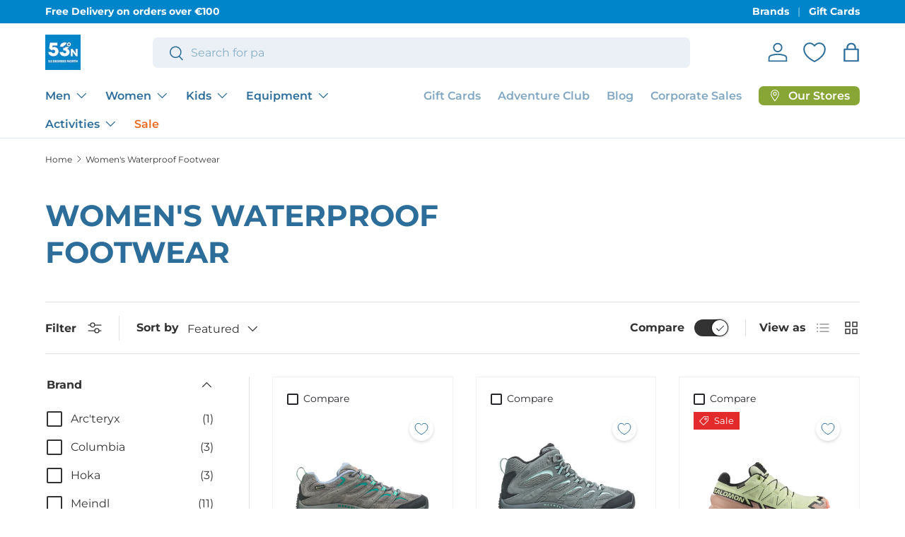

--- FILE ---
content_type: text/html; charset=utf-8
request_url: https://sapi.negate.io/script
body_size: -381
content:
fot3oAdwGgRpTYP8g5YvWnx0u4Cn2OIzpf962NFcF5ZwRasoedq9ZekOy1A8ZlvA9lMQ4lShJWqWxcFnxX5NRuo=

--- FILE ---
content_type: text/css
request_url: https://cdn.appmate.io/themecode/53-degreesnorth/main/custom.css?generation=1757507168211076
body_size: 665
content:
wishlist-link .wk-button{--icon-size: 30px;--icon-stroke-width: 2px;--icon-stroke: #2C6D99;margin:0 15px;height:100%}wishlist-link .wk-counter{--size: 18px;padding:0 5px;border-radius:9px;background-color:rgb(var(--header-accent-color));box-shadow:0 0 0 2px rgba(var(--bg-color));color:rgba(var(--bg-color));font-size:11px;font-weight:700;line-height:18px;top:-13px;right:6px}@media only screen and (max-width: 1023px){wishlist-link .wk-button{--icon-size: 22px;--icon-stroke-width: 1.5px;margin:0 10px}wishlist-link .wk-counter{top:-11px;right:4px}}wishlist-button-product .wk-button,wishlist-button-product .wk-button:hover{border:1px solid #2C6D99!important;height:42px}.product-info__add-to-cart{gap:4px}wishlist-product-card .wk-cta-button,wishlist-product-card .wk-cta-button:hover,wishlist-product-card .wk-cta-button:disabled{font-size:.88em;font-weight:700;line-height:1.2em;text-align:center;text-transform:var(--btn-text-transform, none)}


--- FILE ---
content_type: text/javascript
request_url: https://www.53degreesnorth.ie/cdn/shop/t/101/assets/cart-note.js?v=126131321468449833931764945622
body_size: -361
content:
if(!customElements.get("cart-note")){class CartNote extends HTMLElement{constructor(){super(),this.disclosure=this.closest("details"),this.disclosure&&this.disclosure.matches(".cart-note-disclosure")&&(this.cartNoteToggle=this.disclosure.querySelector(".js-show-note")),this.fetchRequestOpts={method:"POST",headers:{Accept:"application/json","Content-Type":"application/json"}},this.init()}init(){this.debouncedHandleNoteChange=debounce(this.handleNoteChange.bind(this),300),this.addEventListener("input",this.debouncedHandleNoteChange)}handleNoteChange(evt){if(this.cartNoteToggle){const label=evt.target.value?theme.strings.editCartNote:theme.strings.addCartNote;this.cartNoteToggle.textContent!==label&&(this.cartNoteToggle.textContent=label)}this.fetchRequestOpts.body=JSON.stringify({note:evt.target.value}),fetch(theme.routes.cartUpdate,this.fetchRequestOpts)}}customElements.define("cart-note",CartNote)}
//# sourceMappingURL=/cdn/shop/t/101/assets/cart-note.js.map?v=126131321468449833931764945622


--- FILE ---
content_type: application/javascript
request_url: https://cdn.appmate.io/themecode/53-degreesnorth/main/header-link.js?generation=1757504201028165
body_size: -388
content:
export function inject({theme:e}){e.watch({selector:".header__icons a#cart-icon"},o=>{o.insertBefore(e.createComponent("wishlist-link",{props:{showIcon:!0,showText:!1,counter:{showNumber:!0,showBrackets:!1,hideWhenZero:!0,floating:"right"}}}))})}
